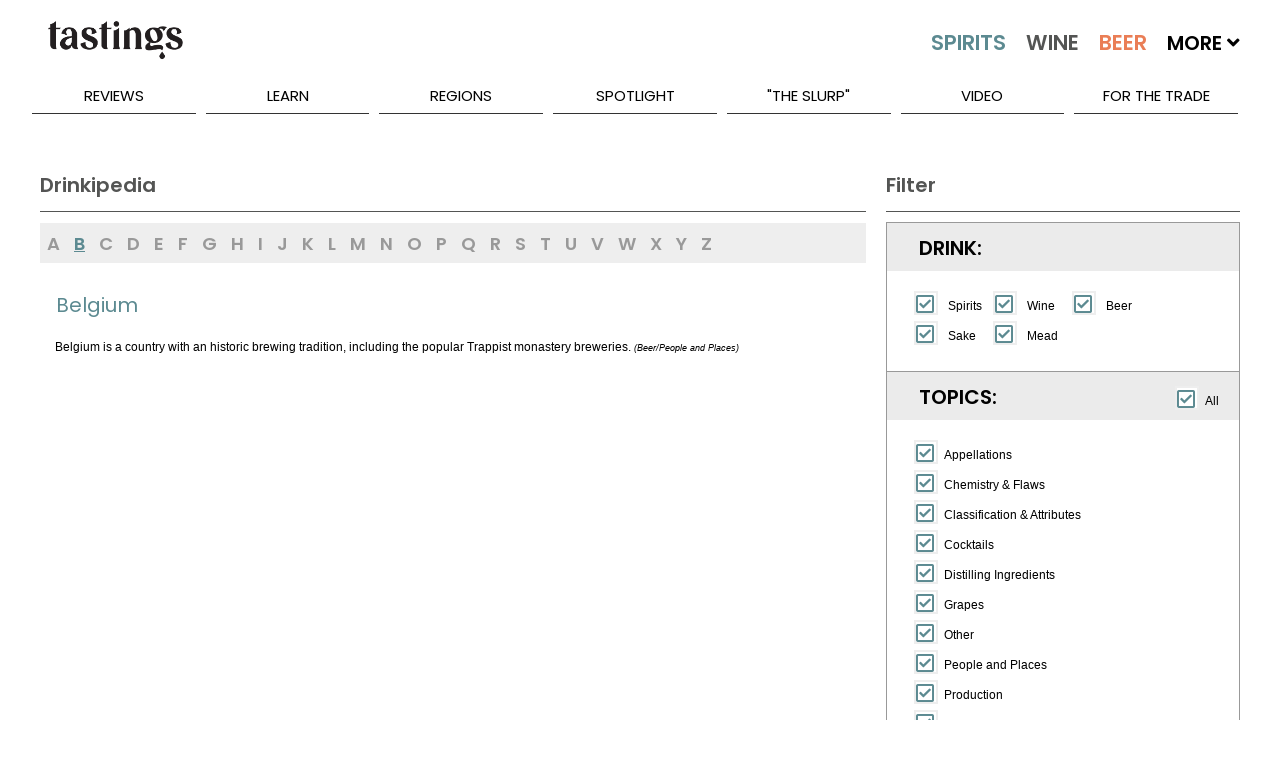

--- FILE ---
content_type: text/html; charset=utf-8
request_url: https://www.tastings.com/Drinkipedia/Belgium-Definition.aspx
body_size: 15822
content:


<!DOCTYPE html>

<html xmlns="http://www.w3.org/1999/xhtml">
<head><title>
	Belgium Definition and Meaning | Tastings
</title>
<!-- meta tags -->
<meta name='robots' content='all'>
<meta name='google-site-verification' content='1u4_3sKjJaIXeB8NyzkJ2jah5n3AG_lEZlTRnb383iE'>
<meta name='title' content='Belgium Definition and Meaning | Tastings'>
<meta name='description' content='What is Belgium? Learn about the definition and meaning of Belgium on Tastings.com.'>
<meta name='keywords' content='Beer,People,Places'>
<meta name='author' content='Beverage Testing Institute'>
<meta http-equiv='last-modified' content='2026-01-23@23:59:59 TMZ'>
<meta http-equiv='expires' content='2026-01-24@23:59:59 TMZ'>
<!-- /meta tags -->

<meta name="viewport" content="width=device-width, initial-scale=1.0, minimum-scale=1.0, maximum-scale=1.0, minimal-ui" />
<!-- MasterPageScript.ascx -->
<link rel="apple-touch-icon" sizes="120x120" href="/apple-touch-icon.png">
<link rel="icon" type="image/png" sizes="32x32" href="/favicon-32x32.png">
<link rel="icon" type="image/png" sizes="16x16" href="/favicon-16x16.png">
<link rel="manifest" href="/site.webmanifest">
<link rel="mask-icon" href="/safari-pinned-tab.svg" color="#5bbad5">
<meta name="msapplication-TileColor" content="#00aba9">
<meta name="theme-color" content="#ffffff">

<!-- custom css -->
<link rel="stylesheet" href='/pushy/pushy.css?Ver=2.5' />
<link rel="stylesheet" href='/swiper/css/swiper.min.css?Ver=2.5' />
<link rel="stylesheet" href='/css/nouislider/nouislider.css?Ver=2.5' />
<link rel="stylesheet" href='/css/jquery.auto-complete.css?Ver=2.5' />
<link rel='stylesheet' href='/css/prettyPhoto.css?Ver=2.5' />
<link rel="stylesheet" href='/jquery-ui-1.12.1.custom/jquery-ui.css?Ver=2.5'>

<!-- site css -->



<!-- new css -->
<link id="ctl00_MasterPageScriptM_cssNew1" rel="stylesheet" href="/css/extracted-StyleSheetM.css?Ver=2.5"></link>
<link id="ctl00_MasterPageScriptM_cssNew2" rel="stylesheet" href="/css/extracted-StyleSheetMaster.css?Ver=2.5"></link>

<!-- js
<script  type="text/javascript"src="https://code.jquery.com/jquery-2.2.2.js"></script>

<script async="" src="//static.hotjar.com/c/hotjar-262516.js?sv=5"></script>
<script async="" src="https://script.hotjar.com/modules-bcb6f6382be530183b94c4d38f350a82.js"></script>
 -->
<script type="text/javascript" src='/js/libs/jquery-1.7.2.min.js?Ver=2.5'></script>
<script type="text/javascript" src='/js/libs/modernizr-2.5.3.min.js?Ver=2.5'></script>

<script type="text/javascript" src='/swiper/js/swiper.jquery.min.js?Ver=2.5'></script>
<script type="text/javascript" src='/js/nouislider/nouislider.js?Ver=2.5'></script>
<script type="text/javascript" src='/js/jquery.auto-complete.js?Ver=2.5'></script>
<script type="text/javascript" src='/html5lightbox/html5lightbox.js?Ver=2.5'></script>
<script type="text/javascript" src='/jquery-ui-1.12.1.custom/jquery-ui.js?Ver=2.5'></script>
<script type="text/javascript" src='/js/pages/LibM.js?Ver=2.5'></script>

<!-- HTML5 shim and Respond.js IE8 support of HTML5 elements and media queries -->
<!--[if lt IE 9]>
      <script src="https://oss.maxcdn.com/libs/html5shiv/3.7.0/html5shiv.js"></script>
      <script src="https://oss.maxcdn.com/libs/respond.js/1.3.0/respond.min.js"></script>
<![endif]-->

    <script type="text/javascript">
    var _ss = _ss || [];
    _ss.push(['_setDomain', 'https://koi-3QNJ3JCX7Q.marketingautomation.services/net']);
    _ss.push(['_setAccount', 'KOI-44AVY0T482']);
    _ss.push(['_trackPageView']);
(function() {
    var ss = document.createElement('script');
    ss.type = 'text/javascript'; ss.async = true;
    ss.src = ('https:' == document.location.protocol ? 'https://' : 'http://') + 'koi-3QNJ3JCX7Q.marketingautomation.services/client/ss.js?ver=1.1.1';
    var scr = document.getElementsByTagName('script')[0];
    scr.parentNode.insertBefore(ss, scr);
})();
</script>

</head>
<body>
    <!-- MasterPageLeftFixed.aspx -->
    <form name="aspnetForm" method="post" action="/DRINKIPEDIA/BELGIUM-DEFINITION.ASPX" id="aspnetForm">
<div>
<input type="hidden" name="__EVENTTARGET" id="__EVENTTARGET" value="" />
<input type="hidden" name="__EVENTARGUMENT" id="__EVENTARGUMENT" value="" />
<input type="hidden" name="__VIEWSTATE" id="__VIEWSTATE" value="/wEPDwULLTE5ODgzMjgxMjhkZM3AHlJl4K4SqqjNE81SZ/iIdzUv" />
</div>

<script type="text/javascript">
//<![CDATA[
var theForm = document.forms['aspnetForm'];
if (!theForm) {
    theForm = document.aspnetForm;
}
function __doPostBack(eventTarget, eventArgument) {
    if (!theForm.onsubmit || (theForm.onsubmit() != false)) {
        theForm.__EVENTTARGET.value = eventTarget;
        theForm.__EVENTARGUMENT.value = eventArgument;
        theForm.submit();
    }
}
//]]>
</script>


<script src="/WebResource.axd?d=1lxgWAQOGra8GB5EAcC69GJ9H2nV9bYvsHfXXRld_baNjWADFnZcgccfr6rE4zGlPuitfzr6ptUsOI7SQgQwSS9HuVc1&amp;t=638313619312541215" type="text/javascript"></script>


<script src="/ScriptResource.axd?d=FVyF4qAHBLl0NoJ99YBKD2cxqqpOcFAtkOR8Vcg7jcv3CkL8XlsEgbwYVdsEc-bBdSDDuvalpd2Sebw6-Vc-ViS8UwZq7ggwsVamINVUfXQpn63V4XwOLRYty_KeLAOHN_XAUgePseQk1-f6VzKsdMonuMiliO91bxPasGn7Alu5RpEl0&amp;t=ffffffffa50b82b2" type="text/javascript"></script>
<script type="text/javascript">
//<![CDATA[
if (typeof(Sys) === 'undefined') throw new Error('ASP.NET Ajax client-side framework failed to load.');
//]]>
</script>

<script src="/ScriptResource.axd?d=GtsgH-tMxyjFe8QJ7P-ZmKEGN9jZOHr0lvM_Dn38TNELo0Al6TzaYxcP3BQfFRcI-6qek1WsIkpnjIL0eabxD9edaSHZ1L2527YznMnDpJdpoOUo0Tr9VL6diyNveZyl9qjtIY5uwUW1h8kXv7zEVorubV0Osr8YiuPB5v7k57U9L47B0&amp;t=ffffffffa50b82b2" type="text/javascript"></script>
<script src="/WebServices/ProcessRequest.asmx/jsdebug" type="text/javascript"></script>
<div>

	<input type="hidden" name="__VIEWSTATEGENERATOR" id="__VIEWSTATEGENERATOR" value="C42BF29D" />
	<input type="hidden" name="__EVENTVALIDATION" id="__EVENTVALIDATION" value="/wEWBQKArqDSBwLHkoyeCAK715aIAgLMgcTRCgLGhNrVAcHMLwQuy70ZRXLKHQpEhSFO8ZG2" />
</div>
        <script type="text/javascript">
//<![CDATA[
Sys.WebForms.PageRequestManager._initialize('ctl00$ScriptManager1', document.getElementById('aspnetForm'));
Sys.WebForms.PageRequestManager.getInstance()._updateControls([], [], [], 90);
//]]>
</script>

        
        
    <style>
        .m-search-filter-checkbox1 {
            visibility: hidden;
        }

        .m-search-filter-checkbox1-span {
            display: inline-block;
            width: 23px;
        }

        .m-drinkipedia-definition {
            background-color: white;
            max-height: none;
            min-height: 0px;
        }

        .m-drinkipedia-definition-footnote {
            font-size: 9px;
            font-style: italic;
        }

        .m-drinkipedia-filter-checkbox-label {
            width: 45px;
        }

        .m-drinkipedia-tabs-menu-link-not-available {
            color: #cccccc;
        }

        .m-drinkipedia-tabs-swiper-menu-link {
            padding-left: 7.4px;
            padding-right: 7.4px;
        }

        .m-drinkipedia-term-cloud-container {
            margin-top: 15px;
            padding-left: 15px;
            margin-bottom: 15px;
        }

        .m-drinkipedia-term-cloud-none {
            padding-left: 15px;
        }

        .m-drinkipedia-term-cloud-item {
            padding-right: 10px;
            display: inline-block;
            line-height: 20px;
            text-wrap: avoid;
        }

        .m-drinkipedia-term-heading {
            min-height: 27px;
            color: #758613;
            padding-top: 19px;
            padding-bottom: 10px;
            padding-left: 5px;
            border-top: 1px solid #ffffff;
            border-left: 1px solid #ffffff;
            border-right: 1px solid #ffffff;
            font: 20px/23px 'stentigaregular', sans-serif;
            text-align: left;
        }
    </style>

        <div class="page" id="top">
            
<!-- MasterPageMobileMenuM.ascx -->
<nav class="pushy pushy-left m-pushy">
    <ul>
        <li class="pushy-link"><a href="/Home.aspx">Home</a> </li>
        <li class="pushy-link"><a href="/Home.aspx?Tab=Latest">Latest</a></li>
        <li class="pushy-submenu pushy-submenu-open">
            <a class="pushy-submenu-link" href="#">Search</a>
            <ul>
                <li class="pushy-link">
                    <a href="/Search-Spirits.aspx">
                        <img src="/images/m-spirits-icon.png" alt="Search Spirits" class="m-pushy-icon" />Spirits
                    </a>
                </li>
                <li class="pushy-link"><a href="/Search-Wine.aspx">
                    <img src="/images/m-wine-icon.png" alt="Search Wine" class="m-pushy-icon" />Wine
                </a>
                </li>
                <li class="pushy-link"><a href="/Search-Beer.aspx">
                    <img src="/images/m-beer-icon.png" alt="Search Wine" class="m-pushy-icon" />Beer</a>
                </li>
            </ul>
        </li>
        <li class="pushy-submenu">
            <a class="pushy-submenu-link" href="#">Reviews</a>
            <ul>
                <li class="pushy-link"><a href="/Reviews/Latest-Spirits-Wine-Beer-Reviews.aspx">Latest Reviews</a></li>
                <li class='pushy-link'><a href='/Reviews/2025-Spirits-Wine-Beer-Reviews.aspx'>2025 Reviews</a></li><li class='pushy-link'><a href='/Reviews/2024-Spirits-Wine-Beer-Reviews.aspx'>2024 Reviews</a></li><li class='pushy-link'><a href='/Reviews/2023-Spirits-Wine-Beer-Reviews.aspx'>2023 Reviews</a></li>
            </ul>
        </li>
        <li class="pushy-submenu">
            <a class="pushy-submenu-link" href="#">Learn</a>
            <ul>
                <li class="pushy-link"><a href="/About-Spirits.aspx">About Spirits</a></li>
                <li class="pushy-link"><a href="/About-Wine.aspx">About Wine</a></li>
                <li class="pushy-link"><a href="/About-Beer.aspx">About Beer</a></li>
                <li class="pushy-link"><a href="/Drinkipedia/A-Terms.aspx">Drinkipedia</a></li>
            </ul>
        </li>
        <li class="pushy-submenu">
            <a class="pushy-submenu-link" href="#">Regions</a>
            <ul>
                <li class="pushy-link"><a href="/About-USA-Spirits.aspx">Spirits By Country</a></li>
                <li class="pushy-link"><a href="/About-USA-Wine.aspx">Wine By Country</a></li>
                <li class="pushy-link"><a href="/About-USA-Beer.aspx">Beer By Country</a></li>
            </ul>
        </li>
        <li class="pushy-submenu">
            <a class="pushy-submenu-link" href="#">Spotlight</a>
            <ul>
                <li class="pushy-link"><a href="/Spirits-Reviews/All-Spirits-Best-Buys.aspx">Spirits Best Buys</a></li>
                <li class="pushy-link"><a href="/Wine-Reviews/All-Wine-Best-Buys.aspx">Wine Best Buys</a></li>
                <li class="pushy-link"><a href="/Spirits-Reviews/All-Wine-Cellar-Selections.aspx">Wine Cellar Selections</a></li>
                <li class="pushy-link"><a href="/Wine-Reviews/All-Beer-Cellar-Selections.aspx">Beer Cellar Selections</a></li>
                <li class="pushy-link"><a href="/packaging/2023/BTI-Packaging-Design-Compendium-2023.aspx">2023 Packaging Winners</a></li>
                <li class="pushy-link"><a href="/Awards/Best-Of-Year-2022-Spirits.aspx">Best Of Year Awards 2022</a></li>
                <li class="pushy-link"><a href="/Holiday/2022/Tastings-Holiday-Gift-Guide-2022.aspx">Holiday Gift Guide 2022</a></li>
                <li> class="pushy-link"><a href="/Competitions/Special-Competitions.aspx">Special Competitions</a></li>
        </li>
    </ul>
    </li>
        
    <li class="pushy-link"><a href="/Blog/The-Slurp.aspx">"The Slurp"</a></li>
    <li class="pushy-link"><a href="/Blog/Video.aspx">Video</a></li>
    <li class="pushy-link"><a href="https://www.bevtest.com">For The Trade</a></li>
    <li class="pushy-link"><a href="/About/About-Tastings.aspx">About Us</a></li>
    </ul>
    <div style="height: 100px;">&nbsp;</div>
</nav>

            <div class="site-overlay"></div>
            <div class="wrapper container m-container">
                
<!-- MasterPageHeader.ascx -->
<header class="m-header-big">
    <div class="header-holder">
        <ul class="top-nav">
            <li><a href="/About/Contact-Us.aspx">Contact Us</a></li>
            <li><a href="/Sitemap/Site-Map.aspx"></a></li>
            <li><a href="/About/About-Tastings.aspx">About Us</a></li>
            <li>
                <div class="m-header-social" id="social-header">
                    <a target="_blank" class="icon-facebook" href="http://www.facebook.com/TastingsBTI"></a>
                    <a target="_blank" class="icon-twitter" href="http://www.twitter.com/TastingsBTI"></a>
                    <a target="_blank" class="icon-linkedin" href="https://www.linkedin.com/company/beverage-testing-institute"></a>
                    <a target="_blank" class="icon-instagram" href="https://instagram.com/tastingsbti/"></a>
                    <a target="_blank" class="icon-pinterest" href="https://www.pinterest.com/tastingsbti/"></a>
                </div>
            </li>
        </ul>
        <!-- / top-nav -->
        <div class="holder clearfix">
            <div class="left-col">
                <a href="/Home.aspx"><strong class="logo">TASTINGS powered by the beverage testing institute since 1981 </strong></a>
                <div style="height: 36px;" class="bottom-row">
                    <nav>
                        <a href="/Home.aspx" class="home">home</a> <a id="lnkSearchSpirits" href="/Search-Spirits.aspx">
                            <img src="/images/spirits-normal.jpg" alt="Search Spirits" width="109" /></a> <a id="lnkSearchWine" href="/Search-Wine.aspx">
                                <img src="/images/wine-normal.jpg" alt="Search Wine" width="92" /></a> <a id="lnkSearchBeer" href="/Search-Beer.aspx">
                                    <img src="/images/beer-normal.jpg" alt="Search Beer" width="84" /></a>
                        <span>More <i class="fas fa-angle-down"></i>
                            <span style="min-width: 300px;">
                                <a href='/Search-Cider.aspx'>Cider</a><a href='/Search-Mead.aspx'>Mead</a><a href='/Search-Sake.aspx'>Sake</a><a href='/Search-Ready-To-Drink-Cocktails.aspx'>Ready To Drink Cocktails</a><a href='/Search-Drink-Mixer.aspx'>Mixers</a><a href='/Search-Flavored-Malt-Beverages.aspx'>Flavored Malt Beverages</a><a href='/Search-Non-Alcoholic.aspx'>Non-Alcoholic Beverages</a><a href='/Search-THC.aspx'>D-9 THC Beverages</a>
                            </span>
                        </span>

                    </nav>
                    <div class="keyword-form">
                        <fieldset>
                            <input autocomplete="off" name="MasterKeywordSearch" id="txtMasterKeywordSearch" class="txt" placeholder="Keyword Search..." type="text" />
                            <input class="btn" value="SEARCH" id="btnMasterKeywordSearch" type="button" />
                        </fieldset>
                    </div>
                </div>
                <!-- / bottom-row -->
            </div>
            <!-- / left-col -->
            <div class="right-col m-night-cap-container">
                <strong class="user"></strong>
                <a href="/NightCap/NightCap-Sign-Up.aspx" style="color: white; text-decoration: none;">
                    <div class="NightCapLogo">
                        <img src="/images/NightCapLogo.jpg" class='img-nightcap' />
                    </div>
                </a>
                <div style="margin-top: -25px; text-align: center;"><a href="/NightCap/NightCap-Sign-Up.aspx" style="color: white; text-decoration: none;">Click Here to Sign Up for our Tastings Newsletter.</a> </div>
            </div>
            <!-- / right-col -->
        </div>
        <!-- / holder -->
        
<!-- MasterPageMenuM.ascx -->
<ul class="add-nav">
    <li><a href="#">reviews</a>
        <ul>
            <li><a href="/Reviews/Latest-Spirits-Wine-Beer-Reviews.aspx">Latest Reviews</a></li>
            <li><a href='/Reviews/2025-Spirits-Wine-Beer-Reviews.aspx'>2025 Reviews</a></li><li><a href='/Reviews/2024-Spirits-Wine-Beer-Reviews.aspx'>2024 Reviews</a></li><li><a href='/Reviews/2023-Spirits-Wine-Beer-Reviews.aspx'>2023 Reviews</a></li>
        </ul>
    </li>
    <li><a href="#">learn</a>
        <ul>
            <li><a href="/About-Spirits.aspx">About Spirits</a></li>
            <li><a href="/About-Wine.aspx">About Wine</a></li>
            <li><a href="/About-Beer.aspx">About Beer</a></li>
            <li><a href="/Drinkipedia/A-Terms.aspx">Drinkipedia</a></li>
        </ul>
    </li>
    <li><a href="#">regions</a>
        <ul>
            <li><a href="/About-USA-Spirits.aspx">Spirits By Country</a></li>
            <li><a href="/About-USA-Wine.aspx">Wine By Country</a></li>
            <li><a href="/About-USA-Beer.aspx">Beer By Country</a></li>
        </ul>
    </li>
    <li><a href="#">spotlight</a>
        <ul>
             <li><a href="/Awards/Best-Of-Year-2024-Spirits.aspx">2024 Best Of Year Awards</a></li>
            <li><a href="/Spirits-Reviews/All-Spirits-Best-Buys.aspx">Spirits Best Buys</a></li>
            <li><a href="/Wine-Reviews/All-Wine-Best-Buys.aspx">Wine Best Buys</a></li>
            <li><a href="/Spirits-Reviews/All-Wine-Cellar-Selections.aspx">Wine Cellar Selections</a></li>
            <li><a href="/Wine-Reviews/All-Beer-Cellar-Selections.aspx">Beer Cellar Selections</a></li>
            <li><a href="/Packaging/2025/2025-BevTest-Packaging-Compendium.aspx">2025 Packaging Winners</a></li>
            <li><a href="/Competitions/Special-Competitions.aspx">Special Competitions</a></li>
        </ul>
    </li>
    
    <li><a href="/Blog/The-Slurp.aspx">"The Slurp"</a></li>
    <li><a href="/Blog/Video.aspx">Video</a></li>
    <li><a href="https://www.bevtest.com">For The Trade</a></li>
    <!-- / add-nav -->
</ul>

    </div>
</header>
<div class="m-row">
    <div class="m-header-small">
        <div class="m-row">
            <div class="m-float-left m-header-small-container-menu">
                <span class="menu-btn">
                    <img src="/images/burger_menu.png" class="m-header-small-image-menu" /></span>
            </div>
            <div class="m-float-left m-header-small-container-logo">
                <a href="/Home.aspx">
                    <img src="/images/Tastings-Mobile-Small.png" class="m-header-small-image-logo" /></a>
            </div>
            <div class="m-float-right m-header-small-container-search">
                <a id="lnkSearch" href="#">
                    <img src="/images/search-icon.png" class="m-header-small-image-search" /></a>
            </div>
        </div>
    </div>
    <div id="divSearch" class="m-header-search-container" style="display: none;">
        <!-- not used -->
        <input name="ctl00$MasterPageHeaderM$txtSearch" type="text" id="ctl00_MasterPageHeaderM_txtSearch" class="m-header-search-input" />
        <input type="submit" name="ctl00$MasterPageHeaderM$btnSearch" value="Search" id="ctl00_MasterPageHeaderM_btnSearch" class="m-header-search-button" />
    </div>
    <div id="divSearchMobile" class="m-header-search-mobile-container" style="display: none;">
        <div class="m-header-search-mobile-radio-container">
            <input name="ctl00$MasterPageHeaderM$txtSearchMobile" type="text" id="ctl00_MasterPageHeaderM_txtSearchMobile" class="m-header-search-mobile-input" />
            <input type="submit" name="ctl00$MasterPageHeaderM$btnSearchMobile" value="Search" id="ctl00_MasterPageHeaderM_btnSearchMobile" class="btn m-header-search-mobile-button" />
        </div>
    </div>
</div>
<div class="m-header-small-margin-q"></div>

                <div class="m-content-main">
                    <div class="m-row">
                        <div class="m-columns-container m-columns-container-search-q">
                            <div class="m-tabs-menu-container-q">
                                
    <div id="tab-swiper-container-menu" class="swiper-container m-tabs-container">
        <div class="swiper-wrapper">
            <a href="#" id="lnkResults" class="swiper-slide m-tabs-menu-width-auto m-tabs-menu-link m-tabs-menu-link-active" data-div-id="divResults" data-column-class-id="m-columns-left-flex-q">
                <div>
                    Drinkipedia
                </div>
            </a>
            <!--
            <a href="#" id="lnkAbout" class="swiper-slide m-tabs-menu-width-auto m-tabs-menu-link" data-div-id="divAbout" data-column-class-id="m-columns-right-fixed-q">
                <div>
                    About (not used)
                </div>
            </a>
            -->
            <a href="#" id="lnkFilter" class="swiper-slide m-tabs-menu-width-auto m-tabs-menu-link" data-div-id="divFilter" data-column-class-id="m-columns-right-fixed-q">
                <div>
                    Filter
                </div>
            </a>
        </div>
    </div>

                            </div>
                            <div class="m-container-mobile-q">
                                <article>
                                    <div class="m-columns-top-flex-q t-columns-left-right">
                                        
                                    </div>
                                </article>
                                <article>
                                    <div class="m-columns-right-fixed-q t-columns-left-right">
                                        
    <!-- DrinkipediaM -->
    <div id="divFilter" class="t-page-view t-page-filter-q">
        <div id="divDebug">
        </div>
        <div class="m-content-box-heading-q">
            Filter
        </div>
        <div id="divFilterArea" class="m-event-filter-container">
            <div style="display: none;">
                <div class="m-separator-small"></div>
                <div class="m-tabs-container t-tab-select">
                    <a href="#" id="lnkSideTab1" class="m-tabs-link m-tabs-link-active" data-div-id="divSideTab1">
                        <div>
                            Topics
                        </div>
                    </a>
                    <a href="#" id="lnkSideTab2" class="m-tabs-link" data-div-id="divSideTab2">
                        <div>
                            More 'A' Terms
                        </div>
                    </a>
                </div>
            </div>
            <div id="divFilterKind">
                <div class="m-search-filter-section">
                    <h5>Drink:</h5>
                </div>
                <div class="m-search-filter-detail">
                    <div class="m-search-filter-detail-line">
                        <span class="m-search-filter-checkbox1-span">
                            <input id="chkKindSpirits" name="KindSpirits" class="m-search-filter-checkbox" checked="checked" type="checkbox" />
                        </span>
                        <label for="chkKindSpirits" class="m-search-filter-radio-label m-drinkipedia-filter-checkbox-label">Spirits</label>
                        <span class="m-search-filter-checkbox1-span">
                            <input id="chkKindWine" name="KindWine" class="m-search-filter-checkbox" checked="checked" type="checkbox" />
                        </span>
                        <label for="chkKindWine" class="m-search-filter-radio-label m-drinkipedia-filter-checkbox-label">Wine</label>
                        <span class="m-search-filter-checkbox1-span">
                            <input id="chkKindBeer" name="KindBeer" class="m-search-filter-checkbox" checked="checked" type="checkbox" />
                        </span>
                        <label for="chkKindBeer" class="m-search-filter-radio-label m-drinkipedia-filter-checkbox-label">Beer</label>
                    </div>
                    <div class="m-search-filter-detail-line">
                        <span class="m-search-filter-checkbox1-span">
                            <input id="chkKindSake" name="KindSake" class="m-search-filter-checkbox" checked="checked" type="checkbox" />
                        </span>
                        <label for="chkKindSake" class="m-search-filter-radio-label m-drinkipedia-filter-checkbox-label">Sake</label>
                        <span class="m-search-filter-checkbox1-span">
                            <input id="chkKindMead" name="KindMead" class="m-search-filter-checkbox" checked="checked" type="checkbox" />
                        </span>
                        <label for="chkKindMead" class="m-search-filter-radio-label m-drinkipedia-filter-checkbox-label">Mead</label>
                    </div>
                </div>
            </div>
            <div id="divFilterTermType">
                <div id="divSelectAllTopic" class="m-search-filter-select-all">
                    <input id="chkSelectAllTopic" class="m-search-filter-checkbox" name="SelectAllTopic" checked="checked" data-type="All" type="checkbox" />
                    <label for="chkSelectAllTopic" class="m-search-filter-checkbox-label">All</label>
                </div>
                <div class="m-search-filter-section">
                    <h5>Topics:</h5>
                </div>
                <div class="m-search-filter-detail">
                    <div class='m-search-filter-detail-line'>
<input type='checkbox' id='chkTopicId1' name='TopicId1' data-TermTypeIdList='1' data-KindList='Wine' class='m-search-filter-checkbox' checked='checked' />
<label for='chkTopicId1' class='m-search-filter-checkbox-label'>Appellations</label>
</div>
<div class='m-search-filter-detail-line'>
<input type='checkbox' id='chkTopicId2' name='TopicId2' data-TermTypeIdList='2,3,4,5' data-KindList='Wine|Beer|Spirits|Sake|Mead' class='m-search-filter-checkbox' checked='checked' />
<label for='chkTopicId2' class='m-search-filter-checkbox-label'>Chemistry & Flaws</label>
</div>
<div class='m-search-filter-detail-line'>
<input type='checkbox' id='chkTopicId3' name='TopicId3' data-TermTypeIdList='6,7' data-KindList='Wine' class='m-search-filter-checkbox' checked='checked' />
<label for='chkTopicId3' class='m-search-filter-checkbox-label'>Classification & Attributes</label>
</div>
<div class='m-search-filter-detail-line'>
<input type='checkbox' id='chkTopicId4' name='TopicId4' data-TermTypeIdList='8' data-KindList='Spirits' class='m-search-filter-checkbox' checked='checked' />
<label for='chkTopicId4' class='m-search-filter-checkbox-label'>Cocktails</label>
</div>
<div class='m-search-filter-detail-line'>
<input type='checkbox' id='chkTopicId5' name='TopicId5' data-TermTypeIdList='9' data-KindList='Spirits' class='m-search-filter-checkbox' checked='checked' />
<label for='chkTopicId5' class='m-search-filter-checkbox-label'>Distilling Ingredients</label>
</div>
<div class='m-search-filter-detail-line'>
<input type='checkbox' id='chkTopicId6' name='TopicId6' data-TermTypeIdList='10' data-KindList='Wine' class='m-search-filter-checkbox' checked='checked' />
<label for='chkTopicId6' class='m-search-filter-checkbox-label'>Grapes</label>
</div>
<div class='m-search-filter-detail-line'>
<input type='checkbox' id='chkTopicId7' name='TopicId7' data-TermTypeIdList='12' data-KindList='Wine' class='m-search-filter-checkbox' checked='checked' />
<label for='chkTopicId7' class='m-search-filter-checkbox-label'>Other</label>
</div>
<div class='m-search-filter-detail-line'>
<input type='checkbox' id='chkTopicId8' name='TopicId8' data-TermTypeIdList='13' data-KindList='Wine' class='m-search-filter-checkbox' checked='checked' />
<label for='chkTopicId8' class='m-search-filter-checkbox-label'>People and Places</label>
</div>
<div class='m-search-filter-detail-line'>
<input type='checkbox' id='chkTopicId9' name='TopicId9' data-TermTypeIdList='14' data-KindList='Wine|Beer|Spirits|Sake|Mead' class='m-search-filter-checkbox' checked='checked' />
<label for='chkTopicId9' class='m-search-filter-checkbox-label'>Production</label>
</div>
<div class='m-search-filter-detail-line'>
<input type='checkbox' id='chkTopicId10' name='TopicId10' data-TermTypeIdList='15' data-KindList='Wine' class='m-search-filter-checkbox' checked='checked' />
<label for='chkTopicId10' class='m-search-filter-checkbox-label'>Service</label>
</div>
<div class='m-search-filter-detail-line'>
<input type='checkbox' id='chkTopicId11' name='TopicId11' data-TermTypeIdList='16' data-KindList='Wine' class='m-search-filter-checkbox' checked='checked' />
<label for='chkTopicId11' class='m-search-filter-checkbox-label'>Tasting</label>
</div>
<div class='m-search-filter-detail-line'>
<input type='checkbox' id='chkTopicId12' name='TopicId12' data-TermTypeIdList='17,18,19,20' data-KindList='Wine|Beer|Spirits|Sake|Mead' class='m-search-filter-checkbox' checked='checked' />
<label for='chkTopicId12' class='m-search-filter-checkbox-label'>Tasting Terms</label>
</div>

                </div>
            </div>
            <div id="divFilterTerms">
                <div class="m-search-filter-section">
                    <h5>
                        Terms:
                    </h5>
                </div>
                <div class="m-separator-small"></div>
                <div id="divFilterMoreTerms" class="m-drinkipedia-term-cloud-container">
                     <a class='m-content-link-bold m-content-link-font-q m-drinkipedia-term-cloud-item' href='/Drinkipedia/BandB-Definition.aspx'>B&B</a>
 <a class='m-content-link-bold m-content-link-font-q m-drinkipedia-term-cloud-item' href='/Drinkipedia/Bacchus-Definition.aspx'>Bacchus</a>
 <a class='m-content-link-bold m-content-link-font-q m-drinkipedia-term-cloud-item' href='/Drinkipedia/Baco-Noir-Definition.aspx'>Baco Noir</a>
 <a class='m-content-link-bold m-content-link-font-q m-drinkipedia-term-cloud-item' href='/Drinkipedia/Bacterial-Definition.aspx'>Bacterial</a>
 <a class='m-content-link-bold m-content-link-font-q m-drinkipedia-term-cloud-item' href='/Drinkipedia/Baden-Definition.aspx'>Baden</a>
 <a class='m-content-link-bold m-content-link-font-q m-drinkipedia-term-cloud-item' href='/Drinkipedia/Baking-Definition.aspx'>Baking</a>
 <a class='m-content-link-bold m-content-link-font-q m-drinkipedia-term-cloud-item' href='/Drinkipedia/Balance-Definition.aspx'>Balance</a>
 <a class='m-content-link-bold m-content-link-font-q m-drinkipedia-term-cloud-item' href='/Drinkipedia/Balling-Definition.aspx'>Balling</a>
 <a class='m-content-link-bold m-content-link-font-q m-drinkipedia-term-cloud-item' href='/Drinkipedia/Bamboo-Definition.aspx'>Bamboo</a>
 <a class='m-content-link-bold m-content-link-font-q m-drinkipedia-term-cloud-item' href='/Drinkipedia/Bananas-Definition.aspx'>Bananas</a>
 <a class='m-content-link-bold m-content-link-font-q m-drinkipedia-term-cloud-item' href='/Drinkipedia/Banyuls-Definition.aspx'>Banyuls</a>
 <a class='m-content-link-bold m-content-link-font-q m-drinkipedia-term-cloud-item' href='/Drinkipedia/Barbaresco-Definition.aspx'>Barbaresco</a>
 <a class='m-content-link-bold m-content-link-font-q m-drinkipedia-term-cloud-item' href='/Drinkipedia/Barbaresco-DOCG-Definition.aspx'>Barbaresco DOCG</a>
 <a class='m-content-link-bold m-content-link-font-q m-drinkipedia-term-cloud-item' href='/Drinkipedia/Barbera-Definition.aspx'>Barbera</a>
 <a class='m-content-link-bold m-content-link-font-q m-drinkipedia-term-cloud-item' href='/Drinkipedia/Barbera-dAlba-Definition.aspx'>Barbera d'Alba</a>
 <a class='m-content-link-bold m-content-link-font-q m-drinkipedia-term-cloud-item' href='/Drinkipedia/Barbera-dAsti-Definition.aspx'>Barbera d'Asti</a>
 <a class='m-content-link-bold m-content-link-font-q m-drinkipedia-term-cloud-item' href='/Drinkipedia/Barbera-dAsti-DOCG-Definition.aspx'>Barbera d'Asti DOCG</a>
 <a class='m-content-link-bold m-content-link-font-q m-drinkipedia-term-cloud-item' href='/Drinkipedia/Barbera-del-Monferrato-Definition.aspx'>Barbera del Monferrato</a>
 <a class='m-content-link-bold m-content-link-font-q m-drinkipedia-term-cloud-item' href='/Drinkipedia/Barbera-del-Piemonte-Definition.aspx'>Barbera del Piemonte</a>
 <a class='m-content-link-bold m-content-link-font-q m-drinkipedia-term-cloud-item' href='/Drinkipedia/Bardolino-DOC-Definition.aspx'>Bardolino DOC</a>
 <a class='m-content-link-bold m-content-link-font-q m-drinkipedia-term-cloud-item' href='/Drinkipedia/Barley-Definition.aspx'>Barley</a>
 <a class='m-content-link-bold m-content-link-font-q m-drinkipedia-term-cloud-item' href='/Drinkipedia/Barley-Malt-Extract-Definition.aspx'>Barley Malt Extract</a>
 <a class='m-content-link-bold m-content-link-font-q m-drinkipedia-term-cloud-item' href='/Drinkipedia/Barley-Malt-Syrup-Definition.aspx'>Barley Malt Syrup</a>
 <a class='m-content-link-bold m-content-link-font-q m-drinkipedia-term-cloud-item' href='/Drinkipedia/Barolo-Definition.aspx'>Barolo</a>
 <a class='m-content-link-bold m-content-link-font-q m-drinkipedia-term-cloud-item' href='/Drinkipedia/Barolo-Serralunga-dAlba-Definition.aspx'>Barolo "Serralunga d'Alba"</a>
 <a class='m-content-link-bold m-content-link-font-q m-drinkipedia-term-cloud-item' href='/Drinkipedia/Barolo-DOCG-Definition.aspx'>Barolo DOCG</a>
 <a class='m-content-link-bold m-content-link-font-q m-drinkipedia-term-cloud-item' href='/Drinkipedia/Barossa-Valley-Definition.aspx'>Barossa Valley</a>
 <a class='m-content-link-bold m-content-link-font-q m-drinkipedia-term-cloud-item' href='/Drinkipedia/Barrel-Fermenting-Definition.aspx'>Barrel Fermenting</a>
 <a class='m-content-link-bold m-content-link-font-q m-drinkipedia-term-cloud-item' href='/Drinkipedia/Barrel-Proof-Definition.aspx'>Barrel Proof</a>
 <a class='m-content-link-bold m-content-link-font-q m-drinkipedia-term-cloud-item' href='/Drinkipedia/Barreling-Down-Definition.aspx'>Barreling Down</a>
 <a class='m-content-link-bold m-content-link-font-q m-drinkipedia-term-cloud-item' href='/Drinkipedia/Barrique-Definition.aspx'>Barrique</a>
 <a class='m-content-link-bold m-content-link-font-q m-drinkipedia-term-cloud-item' href='/Drinkipedia/Barsac-Definition.aspx'>Barsac</a>
 <a class='m-content-link-bold m-content-link-font-q m-drinkipedia-term-cloud-item' href='/Drinkipedia/Basilicata-Definition.aspx'>Basilicata</a>
 <a class='m-content-link-bold m-content-link-font-q m-drinkipedia-term-cloud-item' href='/Drinkipedia/Batf-Definition.aspx'>Batf</a>
 <a class='m-content-link-bold m-content-link-font-q m-drinkipedia-term-cloud-item' href='/Drinkipedia/Batida-de-Coco-Definition.aspx'>Batida de Coco</a>
 <a class='m-content-link-bold m-content-link-font-q m-drinkipedia-term-cloud-item' href='/Drinkipedia/-Definition.aspx'>Battonage</a>
 <a class='m-content-link-bold m-content-link-font-q m-drinkipedia-term-cloud-item' href='/Drinkipedia/Baume-Definition.aspx'>Baume</a>
 <a class='m-content-link-bold m-content-link-font-q m-drinkipedia-term-cloud-item' href='/Drinkipedia/Bavaria-Definition.aspx'>Bavaria</a>
 <a class='m-content-link-bold m-content-link-font-q m-drinkipedia-term-cloud-item' href='/Drinkipedia/Baybreeze-Definition.aspx'>Baybreeze</a>
 <a class='m-content-link-bold m-content-link-font-q m-drinkipedia-term-cloud-item' href='/Drinkipedia/Bead-Definition.aspx'>Bead</a>
 <a class='m-content-link-bold m-content-link-font-q m-drinkipedia-term-cloud-item' href='/Drinkipedia/Beaujolais-Definition.aspx'>Beaujolais</a>
 <a class='m-content-link-bold m-content-link-font-q m-drinkipedia-term-cloud-item' href='/Drinkipedia/Beaujolais-Blanc-Definition.aspx'>Beaujolais Blanc</a>
 <a class='m-content-link-bold m-content-link-font-q m-drinkipedia-term-cloud-item' href='/Drinkipedia/Beaujolais-Villages-Definition.aspx'>Beaujolais-Villages</a>
 <a class='m-content-link-bold m-content-link-font-q m-drinkipedia-term-cloud-item' href='/Drinkipedia/Beaumes-de-Venise-Blanc-Definition.aspx'>Beaumes de Venise Blanc</a>
 <a class='m-content-link-bold m-content-link-font-q m-drinkipedia-term-cloud-item' href='/Drinkipedia/Beaumes-de-Venise-Rouge-Definition.aspx'>Beaumes de Venise Rouge</a>
 <a class='m-content-link-bold m-content-link-font-q m-drinkipedia-term-cloud-item' href='/Drinkipedia/Beaune-Definition.aspx'>Beaune</a>
 <a class='m-content-link-bold m-content-link-font-q m-drinkipedia-term-cloud-item' href='/Drinkipedia/Beaune-Boucherettes-Definition.aspx'>Beaune "Boucherettes"</a>
 <a class='m-content-link-bold m-content-link-font-q m-drinkipedia-term-cloud-item' href='/Drinkipedia/Beaune-Champs-Pimont-Definition.aspx'>Beaune "Champs Pimont"</a>
 <a class='m-content-link-bold m-content-link-font-q m-drinkipedia-term-cloud-item' href='/Drinkipedia/Beaune-Clos-de-la-Feguine-Definition.aspx'>Beaune "Clos de la Feguine"</a>
 <a class='m-content-link-bold m-content-link-font-q m-drinkipedia-term-cloud-item' href='/Drinkipedia/Beaune-Clos-de-la-Mousse-Definition.aspx'>Beaune "Clos de la Mousse"</a>
 <a class='m-content-link-bold m-content-link-font-q m-drinkipedia-term-cloud-item' href='/Drinkipedia/Beaune-Clos-des-Mouches-Definition.aspx'>Beaune "Clos des Mouches"</a>
 <a class='m-content-link-bold m-content-link-font-q m-drinkipedia-term-cloud-item' href='/Drinkipedia/Beaune-Clos-des-Ursules-Definition.aspx'>Beaune "Clos des Ursules"</a>
 <a class='m-content-link-bold m-content-link-font-q m-drinkipedia-term-cloud-item' href='/Drinkipedia/Beaune-Greves-Definition.aspx'>Beaune "Greves"</a>
 <a class='m-content-link-bold m-content-link-font-q m-drinkipedia-term-cloud-item' href='/Drinkipedia/Beaune-“Cent-Vignes”-Definition.aspx'>Beaune “Cent-Vignes”</a>
 <a class='m-content-link-bold m-content-link-font-q m-drinkipedia-term-cloud-item' href='/Drinkipedia/Beaune-1er-Cru-Definition.aspx'>Beaune 1er Cru</a>
 <a class='m-content-link-bold m-content-link-font-q m-drinkipedia-term-cloud-item' href='/Drinkipedia/Beaune-Rouge-Definition.aspx'>Beaune Rouge</a>
 <a class='m-content-link-bold m-content-link-font-q m-drinkipedia-term-cloud-item' href='/Drinkipedia/Bees-Knees-Definition.aspx'>Bee’s Knees</a>
 <a class='m-content-link-bold m-content-link-font-q m-drinkipedia-term-cloud-item' href='/Drinkipedia/Beechwood-Chips-Definition.aspx'>Beechwood Chips</a>
 <a class='m-content-link-bold m-content-link-font-q m-drinkipedia-term-cloud-item' href='/Drinkipedia/Beerenauslese-Definition.aspx'>Beerenauslese</a>
 <a class='m-content-link-bold m-content-link-font-q m-drinkipedia-term-cloud-item' href='/Drinkipedia/Belgium-Definition.aspx'>Belgium</a>
 <a class='m-content-link-bold m-content-link-font-q m-drinkipedia-term-cloud-item' href='/Drinkipedia/Bell-Mountain-Definition.aspx'>Bell Mountain</a>
 <a class='m-content-link-bold m-content-link-font-q m-drinkipedia-term-cloud-item' href='/Drinkipedia/Bellini-Definition.aspx'>Bellini</a>
 <a class='m-content-link-bold m-content-link-font-q m-drinkipedia-term-cloud-item' href='/Drinkipedia/Ben-Lomond-Mountain-Definition.aspx'>Ben Lomond Mountain</a>
 <a class='m-content-link-bold m-content-link-font-q m-drinkipedia-term-cloud-item' href='/Drinkipedia/Bench-Graft-Definition.aspx'>Bench Graft</a>
 <a class='m-content-link-bold m-content-link-font-q m-drinkipedia-term-cloud-item' href='/Drinkipedia/Bentonite-Definition.aspx'>Bentonite</a>
 <a class='m-content-link-bold m-content-link-font-q m-drinkipedia-term-cloud-item' href='/Drinkipedia/Bergerac-Definition.aspx'>Bergerac</a>
 <a class='m-content-link-bold m-content-link-font-q m-drinkipedia-term-cloud-item' href='/Drinkipedia/Berries-Definition.aspx'>Berries</a>
 <a class='m-content-link-bold m-content-link-font-q m-drinkipedia-term-cloud-item' href='/Drinkipedia/Berry-Definition.aspx'>Berry</a>
 <a class='m-content-link-bold m-content-link-font-q m-drinkipedia-term-cloud-item' href='/Drinkipedia/Beta-Amylase-Definition.aspx'>Beta Amylase</a>
 <a class='m-content-link-bold m-content-link-font-q m-drinkipedia-term-cloud-item' href='/Drinkipedia/Biblical-Wine-References-Definition.aspx'>Biblical Wine References</a>
 <a class='m-content-link-bold m-content-link-font-q m-drinkipedia-term-cloud-item' href='/Drinkipedia/Big-Definition.aspx'>Big</a>
 <a class='m-content-link-bold m-content-link-font-q m-drinkipedia-term-cloud-item' href='/Drinkipedia/Bijou-Definition.aspx'>Bijou</a>
 <a class='m-content-link-bold m-content-link-font-q m-drinkipedia-term-cloud-item' href='/Drinkipedia/Binning-Definition.aspx'>Binning</a>
 <a class='m-content-link-bold m-content-link-font-q m-drinkipedia-term-cloud-item' href='/Drinkipedia/Biological-Aging-Definition.aspx'>Biological Aging</a>
 <a class='m-content-link-bold m-content-link-font-q m-drinkipedia-term-cloud-item' href='/Drinkipedia/Biscuit-Malt-Definition.aspx'>Biscuit Malt</a>
 <a class='m-content-link-bold m-content-link-font-q m-drinkipedia-term-cloud-item' href='/Drinkipedia/Bitter-Definition.aspx'>Bitter</a>
 <a class='m-content-link-bold m-content-link-font-q m-drinkipedia-term-cloud-item' href='/Drinkipedia/Bitterness-Units-Definition.aspx'>Bitterness Units</a>
 <a class='m-content-link-bold m-content-link-font-q m-drinkipedia-term-cloud-item' href='/Drinkipedia/Bjcp-Definition.aspx'>Bjcp</a>
 <a class='m-content-link-bold m-content-link-font-q m-drinkipedia-term-cloud-item' href='/Drinkipedia/Black-Currant-Definition.aspx'>Black Currant</a>
 <a class='m-content-link-bold m-content-link-font-q m-drinkipedia-term-cloud-item' href='/Drinkipedia/Black-Rot-Definition.aspx'>Black Rot</a>
 <a class='m-content-link-bold m-content-link-font-q m-drinkipedia-term-cloud-item' href='/Drinkipedia/Black-Russian-Definition.aspx'>Black Russian</a>
 <a class='m-content-link-bold m-content-link-font-q m-drinkipedia-term-cloud-item' href='/Drinkipedia/Blanc-de-Blancs-Definition.aspx'>Blanc de Blancs</a>
 <a class='m-content-link-bold m-content-link-font-q m-drinkipedia-term-cloud-item' href='/Drinkipedia/Blanc-de-Noirs-Definition.aspx'>Blanc de Noirs</a>
 <a class='m-content-link-bold m-content-link-font-q m-drinkipedia-term-cloud-item' href='/Drinkipedia/Blaufrankisch-Definition.aspx'>Blaufrankisch</a>
 <a class='m-content-link-bold m-content-link-font-q m-drinkipedia-term-cloud-item' href='/Drinkipedia/Blaye-Cotes-de-Bordeaux-Definition.aspx'>Blaye Côtes de Bordeaux</a>
 <a class='m-content-link-bold m-content-link-font-q m-drinkipedia-term-cloud-item' href='/Drinkipedia/Blending-Definition.aspx'>Blending</a>
 <a class='m-content-link-bold m-content-link-font-q m-drinkipedia-term-cloud-item' href='/Drinkipedia/Blood-and-Sand-Definition.aspx'>Blood & Sand</a>
 <a class='m-content-link-bold m-content-link-font-q m-drinkipedia-term-cloud-item' href='/Drinkipedia/Bloody-Maria-Definition.aspx'>Bloody Maria</a>
 <a class='m-content-link-bold m-content-link-font-q m-drinkipedia-term-cloud-item' href='/Drinkipedia/Bloody-Mary-Definition.aspx'>Bloody Mary</a>
 <a class='m-content-link-bold m-content-link-font-q m-drinkipedia-term-cloud-item' href='/Drinkipedia/Bloom-Definition.aspx'>Bloom</a>
 <a class='m-content-link-bold m-content-link-font-q m-drinkipedia-term-cloud-item' href='/Drinkipedia/Blue-Blazer-Definition.aspx'>Blue Blazer</a>
 <a class='m-content-link-bold m-content-link-font-q m-drinkipedia-term-cloud-item' href='/Drinkipedia/Blue-Fining-Definition.aspx'>Blue Fining</a>
 <a class='m-content-link-bold m-content-link-font-q m-drinkipedia-term-cloud-item' href='/Drinkipedia/Boadicea-Definition.aspx'>Boadicea</a>
 <a class='m-content-link-bold m-content-link-font-q m-drinkipedia-term-cloud-item' href='/Drinkipedia/Bobby-Burns-Definition.aspx'>Bobby Burns</a>
 <a class='m-content-link-bold m-content-link-font-q m-drinkipedia-term-cloud-item' href='/Drinkipedia/Body-Definition.aspx'>Body</a>
 <a class='m-content-link-bold m-content-link-font-q m-drinkipedia-term-cloud-item' href='/Drinkipedia/Bolgheri-Definition.aspx'>Bolgheri</a>
 <a class='m-content-link-bold m-content-link-font-q m-drinkipedia-term-cloud-item' href='/Drinkipedia/Bonarda-Definition.aspx'>Bonarda</a>
 <a class='m-content-link-bold m-content-link-font-q m-drinkipedia-term-cloud-item' href='/Drinkipedia/Bonded-Cellar-Definition.aspx'>Bonded Cellar</a>
 <a class='m-content-link-bold m-content-link-font-q m-drinkipedia-term-cloud-item' href='/Drinkipedia/Bonnezeaux-Definition.aspx'>Bonnezeaux</a>
 <a class='m-content-link-bold m-content-link-font-q m-drinkipedia-term-cloud-item' href='/Drinkipedia/Bordeaux-Definition.aspx'>Bordeaux</a>
 <a class='m-content-link-bold m-content-link-font-q m-drinkipedia-term-cloud-item' href='/Drinkipedia/Bordeaux-AOC-Definition.aspx'>Bordeaux AOC</a>
 <a class='m-content-link-bold m-content-link-font-q m-drinkipedia-term-cloud-item' href='/Drinkipedia/Bordeaux-Blanc-Definition.aspx'>Bordeaux Blanc</a>
 <a class='m-content-link-bold m-content-link-font-q m-drinkipedia-term-cloud-item' href='/Drinkipedia/Bordeaux-Rose-Definition.aspx'>Bordeaux Rosé</a>
 <a class='m-content-link-bold m-content-link-font-q m-drinkipedia-term-cloud-item' href='/Drinkipedia/Bordeaux-Rouge-Definition.aspx'>Bordeaux Rouge</a>
 <a class='m-content-link-bold m-content-link-font-q m-drinkipedia-term-cloud-item' href='/Drinkipedia/Bordeaux-Superieur-Definition.aspx'>Bordeaux Supèrieur</a>
 <a class='m-content-link-bold m-content-link-font-q m-drinkipedia-term-cloud-item' href='/Drinkipedia/Botrytis-Cinerea-Definition.aspx'>Botrytis Cinerea</a>
 <a class='m-content-link-bold m-content-link-font-q m-drinkipedia-term-cloud-item' href='/Drinkipedia/Bottle-Sickness-Definition.aspx'>Bottle Sickness</a>
 <a class='m-content-link-bold m-content-link-font-q m-drinkipedia-term-cloud-item' href='/Drinkipedia/Bottle-Stink-Definition.aspx'>Bottle Stink</a>
 <a class='m-content-link-bold m-content-link-font-q m-drinkipedia-term-cloud-item' href='/Drinkipedia/Bottle-Conditioned-Definition.aspx'>Bottle-Conditioned</a>
 <a class='m-content-link-bold m-content-link-font-q m-drinkipedia-term-cloud-item' href='/Drinkipedia/Bottled-In-Bond-Definition.aspx'>Bottled In Bond</a>
 <a class='m-content-link-bold m-content-link-font-q m-drinkipedia-term-cloud-item' href='/Drinkipedia/Bottom-Fermentation-Definition.aspx'>Bottom Fermentation</a>
 <a class='m-content-link-bold m-content-link-font-q m-drinkipedia-term-cloud-item' href='/Drinkipedia/Boulevardier-Definition.aspx'>Boulevardier</a>
 <a class='m-content-link-bold m-content-link-font-q m-drinkipedia-term-cloud-item' href='/Drinkipedia/Bouquet-Definition.aspx'>Bouquet</a>
 <a class='m-content-link-bold m-content-link-font-q m-drinkipedia-term-cloud-item' href='/Drinkipedia/Bourgogne-Blanc-Definition.aspx'>Bourgogne Blanc</a>
 <a class='m-content-link-bold m-content-link-font-q m-drinkipedia-term-cloud-item' href='/Drinkipedia/Bourgogne-Rouge-Definition.aspx'>Bourgogne Rouge</a>
 <a class='m-content-link-bold m-content-link-font-q m-drinkipedia-term-cloud-item' href='/Drinkipedia/Brachetto-dAcqui-Definition.aspx'>Brachetto d'Acqui</a>
 <a class='m-content-link-bold m-content-link-font-q m-drinkipedia-term-cloud-item' href='/Drinkipedia/Brachetto-dAcqui-DOCG-Definition.aspx'>Brachetto d'Acqui DOCG</a>
 <a class='m-content-link-bold m-content-link-font-q m-drinkipedia-term-cloud-item' href='/Drinkipedia/Brachetto-Piemonte-Definition.aspx'>Brachetto Piemonte</a>
 <a class='m-content-link-bold m-content-link-font-q m-drinkipedia-term-cloud-item' href='/Drinkipedia/Braggot-Definition.aspx'>Braggot</a>
 <a class='m-content-link-bold m-content-link-font-q m-drinkipedia-term-cloud-item' href='/Drinkipedia/Bramble-Definition.aspx'>Bramble</a>
 <a class='m-content-link-bold m-content-link-font-q m-drinkipedia-term-cloud-item' href='/Drinkipedia/Brandy-Definition.aspx'>Brandy</a>
 <a class='m-content-link-bold m-content-link-font-q m-drinkipedia-term-cloud-item' href='/Drinkipedia/Brandy-Alexander-Definition.aspx'>Brandy Alexander</a>
 <a class='m-content-link-bold m-content-link-font-q m-drinkipedia-term-cloud-item' href='/Drinkipedia/Brandy-Crusta-Definition.aspx'>Brandy Crusta</a>
 <a class='m-content-link-bold m-content-link-font-q m-drinkipedia-term-cloud-item' href='/Drinkipedia/Bravo-Definition.aspx'>Bravo</a>
 <a class='m-content-link-bold m-content-link-font-q m-drinkipedia-term-cloud-item' href='/Drinkipedia/Breakfast-Martini-Definition.aspx'>Breakfast Martini</a>
 <a class='m-content-link-bold m-content-link-font-q m-drinkipedia-term-cloud-item' href='/Drinkipedia/Breathing-Definition.aspx'>Breathing</a>
 <a class='m-content-link-bold m-content-link-font-q m-drinkipedia-term-cloud-item' href='/Drinkipedia/Brettanomyces-Definition.aspx'>Brettanomyces</a>
 <a class='m-content-link-bold m-content-link-font-q m-drinkipedia-term-cloud-item' href='/Drinkipedia/Brilliant-Definition.aspx'>Brilliant</a>
 <a class='m-content-link-bold m-content-link-font-q m-drinkipedia-term-cloud-item' href='/Drinkipedia/British-Columbia-Definition.aspx'>British Columbia</a>
 <a class='m-content-link-bold m-content-link-font-q m-drinkipedia-term-cloud-item' href='/Drinkipedia/Brix-Definition.aspx'>Brix</a>
 <a class='m-content-link-bold m-content-link-font-q m-drinkipedia-term-cloud-item' href='/Drinkipedia/Bromophenol-Definition.aspx'>Bromophenol</a>
 <a class='m-content-link-bold m-content-link-font-q m-drinkipedia-term-cloud-item' href='/Drinkipedia/Bronx-Definition.aspx'>Bronx</a>
 <a class='m-content-link-bold m-content-link-font-q m-drinkipedia-term-cloud-item' href='/Drinkipedia/Brooklyn-Definition.aspx'>Brooklyn</a>
 <a class='m-content-link-bold m-content-link-font-q m-drinkipedia-term-cloud-item' href='/Drinkipedia/Brouilly-Definition.aspx'>Brouilly</a>
 <a class='m-content-link-bold m-content-link-font-q m-drinkipedia-term-cloud-item' href='/Drinkipedia/Brown-Derby-Definition.aspx'>Brown Derby</a>
 <a class='m-content-link-bold m-content-link-font-q m-drinkipedia-term-cloud-item' href='/Drinkipedia/Brunello-di-Montalcino-Definition.aspx'>Brunello di Montalcino</a>
 <a class='m-content-link-bold m-content-link-font-q m-drinkipedia-term-cloud-item' href='/Drinkipedia/Brut-Definition.aspx'>Brut</a>
 <a class='m-content-link-bold m-content-link-font-q m-drinkipedia-term-cloud-item' href='/Drinkipedia/BTG--By-the-Glass)-Definition.aspx'>BTG</a>
 <a class='m-content-link-bold m-content-link-font-q m-drinkipedia-term-cloud-item' href='/Drinkipedia/Buck-Definition.aspx'>Buck</a>
 <a class='m-content-link-bold m-content-link-font-q m-drinkipedia-term-cloud-item' href='/Drinkipedia/Bucks-Fizz-Definition.aspx'>Buck's Fizz</a>
 <a class='m-content-link-bold m-content-link-font-q m-drinkipedia-term-cloud-item' href='/Drinkipedia/Bud-Definition.aspx'>Bud</a>
 <a class='m-content-link-bold m-content-link-font-q m-drinkipedia-term-cloud-item' href='/Drinkipedia/Bud-Break-Definition.aspx'>Bud Break</a>
 <a class='m-content-link-bold m-content-link-font-q m-drinkipedia-term-cloud-item' href='/Drinkipedia/Buik-Definition.aspx'>Buik</a>
 <a class='m-content-link-bold m-content-link-font-q m-drinkipedia-term-cloud-item' href='/Drinkipedia/Bulk-Definition.aspx'>Bulk</a>
 <a class='m-content-link-bold m-content-link-font-q m-drinkipedia-term-cloud-item' href='/Drinkipedia/Bunch-Definition.aspx'>Bunch</a>
 <a class='m-content-link-bold m-content-link-font-q m-drinkipedia-term-cloud-item' href='/Drinkipedia/Bung-Definition.aspx'>Bung</a>
 <a class='m-content-link-bold m-content-link-font-q m-drinkipedia-term-cloud-item' href='/Drinkipedia/Bung-Stave-Definition.aspx'>Bung Stave</a>
 <a class='m-content-link-bold m-content-link-font-q m-drinkipedia-term-cloud-item' href='/Drinkipedia/Bunghole-Definition.aspx'>Bunghole</a>
 <a class='m-content-link-bold m-content-link-font-q m-drinkipedia-term-cloud-item' href='/Drinkipedia/Burgenland-Definition.aspx'>Burgenland</a>
 <a class='m-content-link-bold m-content-link-font-q m-drinkipedia-term-cloud-item' href='/Drinkipedia/Burgundy-Definition.aspx'>Burgundy</a>
 <a class='m-content-link-bold m-content-link-font-q m-drinkipedia-term-cloud-item' href='/Drinkipedia/Butt-Definition.aspx'>Butt</a>
 <a class='m-content-link-bold m-content-link-font-q m-drinkipedia-term-cloud-item' href='/Drinkipedia/Butter-Definition.aspx'>Butter</a>
 <a class='m-content-link-bold m-content-link-font-q m-drinkipedia-term-cloud-item' href='/Drinkipedia/Butyric-Definition.aspx'>Butyric</a>
 <a class='m-content-link-bold m-content-link-font-q m-drinkipedia-term-cloud-item' href='/Drinkipedia/Byob-Definition.aspx'>Byob</a>

                </div>
            </div>
        </div>
    </div>

                                    </div>
                                </article>
                                <article>
                                    <div class="m-columns-left-flex-q t-columns-left-right">
                                        
    <!--
        <div id="divAbout" class="t-page-view t-page-results-q">
            <div class="m-content-box-heading-q">
                About (not used)
            </div>
            <div class="m-content-results-container-margin">
                
            </div>
        </div>
    -->
    <div id="divResults" class="t-page-view t-page-about-q">
        <div class="m-content-box-heading-q">
            Drinkipedia
        </div>
        <div id="tab-swiper-container-alpha" class="swiper-container m-tabs-container">
            <div class="swiper-wrapper">
                <a href='/Drinkipedia/A-Terms.aspx' id='lnkAlphaA' data-Alpha='A'
class='swiper-slide m-tabs-menu-width-auto m-tabs-menu-link m-drinkipedia-tabs-swiper-menu-link'>
 <div>
 A 
 </div>
</a>
<a href='/Drinkipedia/B-Terms.aspx' id='lnkAlphaB' data-Alpha='B'
class='swiper-slide m-tabs-menu-width-auto m-tabs-menu-link m-drinkipedia-tabs-swiper-menu-link m-tabs-menu-link-active'>
 <div>
 B 
 </div>
</a>
<a href='/Drinkipedia/C-Terms.aspx' id='lnkAlphaC' data-Alpha='C'
class='swiper-slide m-tabs-menu-width-auto m-tabs-menu-link m-drinkipedia-tabs-swiper-menu-link'>
 <div>
 C 
 </div>
</a>
<a href='/Drinkipedia/D-Terms.aspx' id='lnkAlphaD' data-Alpha='D'
class='swiper-slide m-tabs-menu-width-auto m-tabs-menu-link m-drinkipedia-tabs-swiper-menu-link'>
 <div>
 D 
 </div>
</a>
<a href='/Drinkipedia/E-Terms.aspx' id='lnkAlphaE' data-Alpha='E'
class='swiper-slide m-tabs-menu-width-auto m-tabs-menu-link m-drinkipedia-tabs-swiper-menu-link'>
 <div>
 E 
 </div>
</a>
<a href='/Drinkipedia/F-Terms.aspx' id='lnkAlphaF' data-Alpha='F'
class='swiper-slide m-tabs-menu-width-auto m-tabs-menu-link m-drinkipedia-tabs-swiper-menu-link'>
 <div>
 F 
 </div>
</a>
<a href='/Drinkipedia/G-Terms.aspx' id='lnkAlphaG' data-Alpha='G'
class='swiper-slide m-tabs-menu-width-auto m-tabs-menu-link m-drinkipedia-tabs-swiper-menu-link'>
 <div>
 G 
 </div>
</a>
<a href='/Drinkipedia/H-Terms.aspx' id='lnkAlphaH' data-Alpha='H'
class='swiper-slide m-tabs-menu-width-auto m-tabs-menu-link m-drinkipedia-tabs-swiper-menu-link'>
 <div>
 H 
 </div>
</a>
<a href='/Drinkipedia/I-Terms.aspx' id='lnkAlphaI' data-Alpha='I'
class='swiper-slide m-tabs-menu-width-auto m-tabs-menu-link m-drinkipedia-tabs-swiper-menu-link'>
 <div>
 I 
 </div>
</a>
<a href='/Drinkipedia/J-Terms.aspx' id='lnkAlphaJ' data-Alpha='J'
class='swiper-slide m-tabs-menu-width-auto m-tabs-menu-link m-drinkipedia-tabs-swiper-menu-link'>
 <div>
 J 
 </div>
</a>
<a href='/Drinkipedia/K-Terms.aspx' id='lnkAlphaK' data-Alpha='K'
class='swiper-slide m-tabs-menu-width-auto m-tabs-menu-link m-drinkipedia-tabs-swiper-menu-link'>
 <div>
 K 
 </div>
</a>
<a href='/Drinkipedia/L-Terms.aspx' id='lnkAlphaL' data-Alpha='L'
class='swiper-slide m-tabs-menu-width-auto m-tabs-menu-link m-drinkipedia-tabs-swiper-menu-link'>
 <div>
 L 
 </div>
</a>
<a href='/Drinkipedia/M-Terms.aspx' id='lnkAlphaM' data-Alpha='M'
class='swiper-slide m-tabs-menu-width-auto m-tabs-menu-link m-drinkipedia-tabs-swiper-menu-link'>
 <div>
 M 
 </div>
</a>
<a href='/Drinkipedia/N-Terms.aspx' id='lnkAlphaN' data-Alpha='N'
class='swiper-slide m-tabs-menu-width-auto m-tabs-menu-link m-drinkipedia-tabs-swiper-menu-link'>
 <div>
 N 
 </div>
</a>
<a href='/Drinkipedia/O-Terms.aspx' id='lnkAlphaO' data-Alpha='O'
class='swiper-slide m-tabs-menu-width-auto m-tabs-menu-link m-drinkipedia-tabs-swiper-menu-link'>
 <div>
 O 
 </div>
</a>
<a href='/Drinkipedia/P-Terms.aspx' id='lnkAlphaP' data-Alpha='P'
class='swiper-slide m-tabs-menu-width-auto m-tabs-menu-link m-drinkipedia-tabs-swiper-menu-link'>
 <div>
 P 
 </div>
</a>
<a href='/Drinkipedia/Q-Terms.aspx' id='lnkAlphaQ' data-Alpha='Q'
class='swiper-slide m-tabs-menu-width-auto m-tabs-menu-link m-drinkipedia-tabs-swiper-menu-link'>
 <div>
 Q 
 </div>
</a>
<a href='/Drinkipedia/R-Terms.aspx' id='lnkAlphaR' data-Alpha='R'
class='swiper-slide m-tabs-menu-width-auto m-tabs-menu-link m-drinkipedia-tabs-swiper-menu-link'>
 <div>
 R 
 </div>
</a>
<a href='/Drinkipedia/S-Terms.aspx' id='lnkAlphaS' data-Alpha='S'
class='swiper-slide m-tabs-menu-width-auto m-tabs-menu-link m-drinkipedia-tabs-swiper-menu-link'>
 <div>
 S 
 </div>
</a>
<a href='/Drinkipedia/T-Terms.aspx' id='lnkAlphaT' data-Alpha='T'
class='swiper-slide m-tabs-menu-width-auto m-tabs-menu-link m-drinkipedia-tabs-swiper-menu-link'>
 <div>
 T 
 </div>
</a>
<a href='/Drinkipedia/U-Terms.aspx' id='lnkAlphaU' data-Alpha='U'
class='swiper-slide m-tabs-menu-width-auto m-tabs-menu-link m-drinkipedia-tabs-swiper-menu-link'>
 <div>
 U 
 </div>
</a>
<a href='/Drinkipedia/V-Terms.aspx' id='lnkAlphaV' data-Alpha='V'
class='swiper-slide m-tabs-menu-width-auto m-tabs-menu-link m-drinkipedia-tabs-swiper-menu-link'>
 <div>
 V 
 </div>
</a>
<a href='/Drinkipedia/W-Terms.aspx' id='lnkAlphaW' data-Alpha='W'
class='swiper-slide m-tabs-menu-width-auto m-tabs-menu-link m-drinkipedia-tabs-swiper-menu-link'>
 <div>
 W 
 </div>
</a>
<a href='/Drinkipedia/X-Terms.aspx' id='lnkAlphaX' data-Alpha='X'
class='swiper-slide m-tabs-menu-width-auto m-tabs-menu-link m-drinkipedia-tabs-swiper-menu-link'>
 <div>
 X 
 </div>
</a>
<a href='/Drinkipedia/Y-Terms.aspx' id='lnkAlphaY' data-Alpha='Y'
class='swiper-slide m-tabs-menu-width-auto m-tabs-menu-link m-drinkipedia-tabs-swiper-menu-link'>
 <div>
 Y 
 </div>
</a>
<a href='/Drinkipedia/Z-Terms.aspx' id='lnkAlphaZ' data-Alpha='Z'
class='swiper-slide m-tabs-menu-width-auto m-tabs-menu-link m-drinkipedia-tabs-swiper-menu-link'>
 <div>
 Z 
 </div>
</a>

            </div>
        </div>
        <div class="m-about-container">
            <div id="divResultsHolder" class="m-about-right-text-container">
                <div class='m-drinkipedia-term-heading'>
 Belgium
</div>
<div class='m-about-right-text-content-q m-drinkipedia-definition'>
 Belgium is a country with an historic brewing tradition, including the popular Trappist monastery breweries. <span class='m-drinkipedia-definition-footnote'>(Beer/People and Places)</span>
</div>

            </div>
            <div id="divNoResults" class="m-css-text-align-center" style="display: none;">
                <span class="m-event-end-page-text">No Drinkipedia Results Found</span>
            </div>
            <div class="m-float-clear"></div>
        </div>
    </div>

                                    </div>
                                </article>
                            </div>
                        </div>
                    </div>
                </div>
                <div id="divViewportWidth"></div>
                
<!-- MasterPageFooterM.ascx -->
<footer class="m-footer-container">
    <!-- UltimateSearch_IgnoreTextBegin -->
    <div class="holder m-holder-footer-large-q">
        <div id="divFooterCol1" class="col col-01">
            <h4 class="font">tastings.com</h4>
            <ul>
                <li><a href="/">Home</a></li>
                <li><a href="/All-Reviews/A-Brands.aspx">Brands</a></li>
                <li><a href="/About/Terms-and-Condtions.aspx">Terms &amp; Conditions</a></li>
                <li><a href="/About/Terms-and-Condtions.aspx">Privacy Policy</a></li>
            </ul>
        </div>
        <!-- / col col-01 -->
        <div id="divFooterCol2" class="col col-02">
            <h4 class="font">about bti</h4>
            <ul>
                <li><a href="/About/About-Tastings.aspx">About Us</a></li>
                <li><a target="_blank" href="/About/Taste-With-Us.aspx">Taste for Us<br />
                </a></li>
                <li><a href="/About/Meet-the-Tastings-Team.aspx">Meet the BTI Team</a></li>
                <li><a href="/About/Meet-the-Panelists.aspx">Meet the Panelists</a></li>
                <li><a target="_blank" href="https://bevtest.com/lab/">Scores Explained</a></li>
                <li><a href="/About/Terms-and-Condtions.aspx">The BTI Policy</a></li>
            </ul>
        </div>
        <!-- / col col-02 -->
        <div id="divFooterCol3" class="col col-03">
            <h4 class="font">services</h4>
            <ul>
                <li><a target="_blank" href="https://bevtest.com/services/reviews/">Our Competitions</a></li>
                <li><a target="_blank" href="https://bevtest.com/services/reviews/resources/">How To Submit</a></li>
                <li><a target="_blank" href="https://bevtest.com/services/engagement/">Consulting</a></li>
            </ul>
        </div>
        <!-- / col col-03 -->
        <div id="divFooterCol4" class="col col-04">
            <h4 class="font">support</h4>
            <ul>
                <li><a target="_blank" href="http://trade.tastings.com/media/media-partner">Get Involved</a></li>
                <li><a href="/Site/ContactUs.aspx">Submit Your Feedback</a></li>
				<li><a href="https://www.bevtest.com" target="_blank">Submit Your Brand</a></li>
            </ul>
        </div>
        <!-- / col col-04 -->
        <div id="divFooterCol5" class="col col-05">
            <h4 class="font">social</h4>
            <ul>
                <li><a target="_blank" href="https://www.facebook.com/TastingsBTI">Like us on Facebook</a></li>
                <li><a target="_blank" href="https://www.twitter.com/TastingsBTI">Follow us on Twitter</a></li>
                <li><a target="_blank" href="https://www.linkedin.com/company/beverage-testing-institute">Follow us on Linked In</a></li>
                <li><a target="_blank" href="https://bevtest.com/services/reviews/resources/#review-schedule">Upcoming Tastings</a></li>
                <li><a target="_blank" href="https://nut.sh/ell/forms/371414/mLGdA2">Newsletter Sign Up</a></li>
            </ul>
        </div>
        <!-- / col col-05 -->
    </div>
    <!-- / holder -->
    <div class="m-holder-footer-small-q">
        <div id="divFooterRow1">
        </div>
        <div id="divFooterRow2">
        </div>
        <div id="divFooterRow3">
        </div>
        <div id="divFooterRow4">
        </div>
        <div id="divFooterRow5">
        </div>
    </div>
    <div class="m-row"><a href="#top" class="m-btn-top">TOP OF PAGE</a> </div>
    <div class="footer-bottom">
        <p>
            <img src="/images/BTI_Vertical_Web_Dark.png" alt="Tastings - Beverage Testing Institute" style="height: 98px;" />
            © Copyright
            2026. <a href="https://www.tastings.com">Tastings.com</a> | All rights reserved.
        </p>
    </div>
    <!-- / footer-bottom -->
    
    <!-- UltimateSearch_IgnoreTextEnd -->
</footer>
            </div>
            <!-- / wrapper -->
        </div>
        
    <!-- DrinkipediaM -->
    <input id="inpActiveTabLink" type="hidden" value='lnkResults' />
    <input id="inpResultsScroll" type="hidden" value="" />
    <input id="inpFilterScroll" type="hidden" value="" />
    <input id="inpAboutScroll" type="hidden" value="" />
    <input id="inpIsMobileView" type="hidden" value="" />
    <input id="inpTabSwiperMenuIndex" type="hidden" value="" />
    <input id="inpTabSwiperAlphaIndex" type="hidden" value="" />
    <input id="inpCurrentAlpha" type="hidden" value='B' />

    

<script type="text/javascript">
//<![CDATA[
Sys.Application.initialize();
//]]>
</script>
</form>
    <script src="/pushy/pushy.js"></script>
    
<script>
    //$(window).resize(function () {
    //    $("#divViewportWidth").html(window.innerWidth);
    //});
</script>
    
    <script type="text/javascript">
        var oTabSwiperMenu = new Swiper('#tab-swiper-container-menu', {
            slidesPerView: 'auto',
            paginationClickable: true,
            spaceBetween: 0,
            freeMode: true,
            grabCursor: true,
            onSlideChangeEnd: function () {
                $('#inpTabSwiperMenuIndex').val(oTabSwiperMenu.activeIndex);
            }
        });

        var oTabSwiperAlpha = new Swiper('#tab-swiper-container-alpha', {
            slidesPerView: 'auto',
            paginationClickable: true,
            spaceBetween: 0,
            freeMode: true,
            grabCursor: true,
            onSlideChangeEnd: function () {
                $('#inpTabSwiperAlphaIndex').val(oTabSwiperMenu.activeIndex);
            }
        });

        /* document */

        $(document).ready(function () {

            $('.m-tabs-menu-link').click(function (e) {
                if ($(this).attr("id").startsWith('lnkAlpha') == true) {
                    return;
                } else {
                    e.preventDefault();
                    TabsMenuLink_click($(this).attr("id"));
                }
            });

            $('.m-tabs-link').click(function (e) {
                e.preventDefault();
                TabsLink_click($(this).attr("id"));
            });

            $('input[id^="chkKind"]').click(function () {
                GetResults('');
            })

            $('input[id^="chkTopicId"]').click(function () {
                GetResults('');
            });

            $('a[id^="lnkAlpha"]').click(function (e) {
                e.preventDefault();
                if ($(this).hasClass("m-drinkipedia-tabs-menu-link-not-available") == false) {
                    var sAlpha = $(this).attr("data-Alpha");
                    $('#inpCurrentAlpha').val(sAlpha);
                    if (window.history.replaceState) {
                        //prevents browser from storing history with each change:
                        window.history.replaceState(sAlpha + "-Terms", "Title", "/Drinkipedia/" + sAlpha + "-Terms.aspx");
                    }
                    //window.history.pushState(sAlpha + "-Terms", "Title", "/Drinkipedia/" + sAlpha + "-Terms.aspx");
                    GetResults(sAlpha);
                }
            });

            $('#chkSelectAllTopic').click(function () {
                var bSelectAll = $('#chkSelectAllTopic').prop("checked");
                $('input[id^="chkTopicId"]').prop("checked", bSelectAll);
                var sAlpha = $('#inpCurrentAlpha').val();
                GetResults(sAlpha);
            });

            $('#inpIsMobileView').val(IsMobileView());

            var sActiveTabLink = $("#inpActiveTabLink").val();
            if (IsMobileView() == true && sActiveTabLink != "") {
                TabsMenuLink_click(sActiveTabLink)
            }

            oTabSwiperMenu.update(true);
        })

        /* window */

        $(window).scroll(function () {
            var nScrollTop = $(document).scrollTop();
            var sActiveTabLink = $("#inpActiveTabLink").val();
            var sScrollField = sActiveTabLink.replace("lnk", "inp") + "Scroll"
            $("#" + sScrollField).val(nScrollTop);
        })

        $(window).resize(function () {
            if (IsMobileView() == GetBoolean($('#inpIsMobileView').val())) {
                // do nothing because no change
            } else {
                if (IsMobileView() == true) {
                    SetMobileView();
                }
                else {
                    SetBrowserView();
                }
            };
            $('#inpIsMobileView').val(IsMobileView());
        });

        function SetBrowserView() {
            $("#inpResultsScroll").val("0");
            $("#inpFilterScroll").val("0");
            $("#inpAboutScroll").val("0");

            $(".m-columns-right-fixed-q").show();
            $(".m-columns-left-flex-q").show();
            $(".t-page-view").show();
        }

        function SetMobileView() {
            TabsMenuLink_click("lnkResults");
        }

        /* mobile tabs */

        function TabsMenuLink_click(pThisId) {
            $('#lnkResults').removeClass("m-tabs-menu-animate");
            $('#tab-swiper-container-menu').find('.m-tabs-menu-link').removeClass("m-tabs-menu-link-active");
            $("#" + pThisId).addClass("m-tabs-menu-link-active");

            $(".m-columns-right-fixed-q").hide();
            $(".m-columns-left-flex-q").hide();

            var sDataColumnClassId = $('#' + pThisId).attr("data-column-class-id");
            $("." + sDataColumnClassId).show();

            $("#inpActiveTabLink").val(pThisId);

            $(".t-page-view").hide();
            var sDataDivId = $("#" + pThisId).attr("data-div-id");
            $("#" + sDataDivId).show();

            var sActiveTabLink = $("#inpActiveTabLink").val();
            var sScrollField = sActiveTabLink.replace("lnk", "inp") + "Scroll";
            var nScrollValue = $("#" + sScrollField).val();
            if (nScrollValue == "") { nScrollValue = "0"; }
            $(document).scrollTop(nScrollValue);

        }

        /* regular tabs */

        function TabsLink_click(pThisId) {
            $('.m-tabs-link').removeClass("m-tabs-link-active");
            $("#" + pThisId).addClass("m-tabs-link-active");

            $(".t-tabs-view").hide();
            var sDataDivId = $("#" + pThisId).attr("data-div-id");
            $("#" + sDataDivId).show();

        }

        /* more results */

        function GetResults(pFirstLetter) {

            //$('#divDebug').append($.now() + "<br />");

            $('#divResultsHolder').fadeTo(100, 0.1);

            var sValuesId = GetInputValues('divFilterArea', 'name', 'string');
            var sData = "FirstLetter=" + pFirstLetter + "&" + sValuesId;
            ProcessRequest.SearchWikipedia(sData, callbackGetResults);
            return false;

        }

        function callbackGetResults(result) {

            if ($('#lnkFilter').hasClass("m-tabs-menu-link-active") == true) {
                $("#lnkResults").addClass("m-tabs-menu-animate");
            }

            var oResult = jQuery.parseJSON(result);

            $('a[id^="lnkAlpha"]').attr('href', '#');
            $('a[id^="lnkAlpha"]').removeClass("m-tabs-menu-link-active");
            $('a[id^="lnkAlpha"]').addClass("m-drinkipedia-tabs-menu-link-not-available");

            var sFirstLetterList = oResult.FirstLetterList;
            if (sFirstLetterList == "") {
                $('#divNoResults').show();
                $('#dirResultsHolder').hide();
            } else {
                for (var nIdx = 0; nIdx < sFirstLetterList.length; nIdx++) {
                    var sLinkId = 'lnkAlpha' + sFirstLetterList[nIdx];
                    $('#' + sLinkId).removeClass("m-drinkipedia-tabs-menu-link-not-available");
                    if (nIdx == 0) {
                        $('#' + sLinkId).addClass("m-tabs-menu-link-active")
                    };
                    //alert(sFirstLetterList[nIdx]);
                }
                $('#divNoResults').hide();
                $('#dirResultsHolder').show();
            }

            $('#divResultsHolder').html(oResult.HtmlM);
            $('#divFilterMoreTerms').html(oResult.MoreTermsHtmlM);
            $('#divResultsHolder').fadeTo(300, 1);

            //if (IsMobileView() == false) {
            //    if ($('#inpEventResultsPage').val() == "1") {
            $('.bottom-row').scrollView();
            //    }
            //} else {
            //    $("#inpResultsScroll").val("0");
            //}

        }

        function iCheckEvent(pId, pEvent) {
            $('#divDebug').append(pId + ":" + pEvent + '<br />');
            $('#divDebug').append('current value:' + $('#input-1').is(':checked') + '<br />');
            $('#divDebug').append('<hr />');

            //if (pEvent == 'checked') {
            //    $('.t-checkbox').prop('checked', true);
            //} else {
            //    $('.t-checkbox').prop('checked', true);
            //}

            if (pId == 'input-5' && pEvent == 'checked') {
                $('#input-1, #input-2').iCheck('check');
            }
            if (pId == 'input-5' && pEvent == 'unchecked') {
                $('#input-1, #input-2').iCheck('uncheck');
            }
        }
    </script>

</body>
</html>


--- FILE ---
content_type: application/javascript
request_url: https://koi-3qnj3jcx7q.marketingautomation.services/koi?rf=&hn=www.tastings.com&lg=en-US%40posix&sr=1280x720&cd=24&vr=2.4.1&se=1769210549809&ac=KOI-44AVY0T482&ts=1769210550&pt=NaN&pl=NaN&loc=https%3A%2F%2Fwww.tastings.com%2FDrinkipedia%2FBelgium-Definition.aspx&tp=page&ti=Belgium%20Definition%20and%20Meaning%20%7C%20Tastings
body_size: -72
content:
window._ss.handleResponse({"isChatbotCapable":false,"trackingID":"202601|697402b5a981a541d8416fef","type":"page"});
